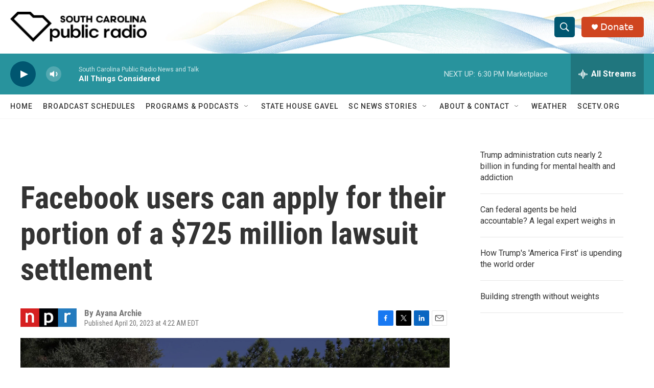

--- FILE ---
content_type: text/html; charset=utf-8
request_url: https://www.google.com/recaptcha/api2/aframe
body_size: 267
content:
<!DOCTYPE HTML><html><head><meta http-equiv="content-type" content="text/html; charset=UTF-8"></head><body><script nonce="6ypMB22a8YtJcVsLrZWZLQ">/** Anti-fraud and anti-abuse applications only. See google.com/recaptcha */ try{var clients={'sodar':'https://pagead2.googlesyndication.com/pagead/sodar?'};window.addEventListener("message",function(a){try{if(a.source===window.parent){var b=JSON.parse(a.data);var c=clients[b['id']];if(c){var d=document.createElement('img');d.src=c+b['params']+'&rc='+(localStorage.getItem("rc::a")?sessionStorage.getItem("rc::b"):"");window.document.body.appendChild(d);sessionStorage.setItem("rc::e",parseInt(sessionStorage.getItem("rc::e")||0)+1);localStorage.setItem("rc::h",'1768429010709');}}}catch(b){}});window.parent.postMessage("_grecaptcha_ready", "*");}catch(b){}</script></body></html>